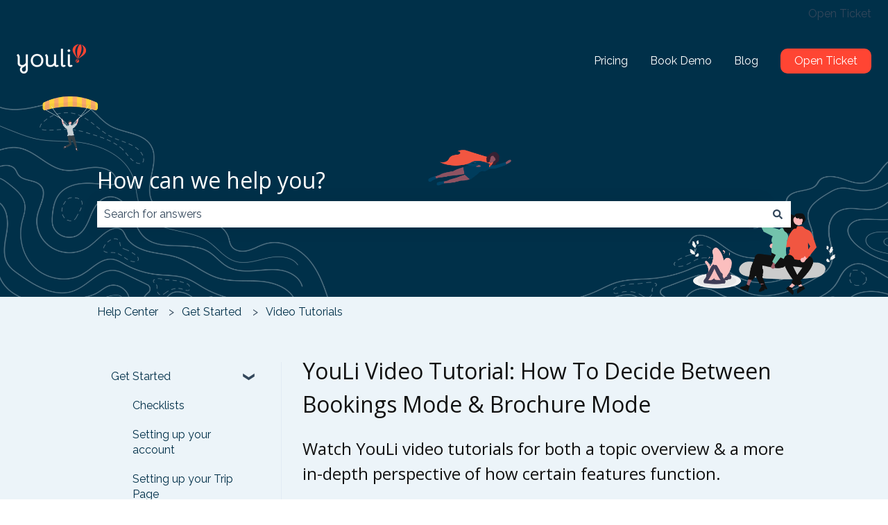

--- FILE ---
content_type: image/svg+xml
request_url: https://support.youli.io/hubfs/WatchYoutubeVideoImage.svg
body_size: 14755
content:
<svg width="250" height="235" viewBox="0 0 250 235" fill="none" xmlns="http://www.w3.org/2000/svg">
<g clip-path="url(#clip0_2719_25584)">
<path d="M16.7422 195.938C12.8119 198.645 8.79286 201.438 6.07135 205.358C3.35003 209.278 2.16207 214.629 4.34874 218.871L4.29234 219.135C5.94965 219.718 7.72907 219.863 9.45916 219.559C11.1892 219.254 12.8117 218.509 14.1702 217.395C17.6298 214.491 18.7146 209.707 19.5971 205.277L22.2077 192.175L16.7422 195.938Z" fill="#FFC8C2"/>
<path d="M20.5277 209.151C17.9059 209.731 15.2195 210.338 12.9714 211.806C10.7234 213.275 8.97226 215.814 9.21547 218.488L9.13015 218.614C9.87115 219.268 10.7682 219.721 11.7348 219.928C12.7014 220.135 13.705 220.089 14.6489 219.796C17.067 219.013 18.6444 216.748 20.0414 214.625L24.1735 208.345L20.5277 209.151Z" fill="#FFE799"/>
<path d="M239.404 11.6965H15.545C15.459 11.6962 15.3766 11.6619 15.3159 11.601C15.2553 11.5401 15.2212 11.4576 15.2212 11.3716C15.2212 11.2857 15.2553 11.2032 15.3159 11.1423C15.3766 11.0814 15.459 11.047 15.545 11.0467H239.404C239.49 11.047 239.572 11.0814 239.633 11.1423C239.693 11.2032 239.728 11.2857 239.728 11.3716C239.728 11.4576 239.693 11.5401 239.633 11.601C239.572 11.6619 239.49 11.6962 239.404 11.6965V11.6965Z" fill="#CACACA"/>
<path d="M22.858 7.14788C24.8319 7.14788 26.432 5.54778 26.432 3.57394C26.432 1.60011 24.8319 0 22.858 0C20.8842 0 19.2841 1.60011 19.2841 3.57394C19.2841 5.54778 20.8842 7.14788 22.858 7.14788Z" fill="#3F3D56"/>
<path d="M35.2043 7.14788C37.1782 7.14788 38.7783 5.54778 38.7783 3.57394C38.7783 1.60011 37.1782 0 35.2043 0C33.2305 0 31.6304 1.60011 31.6304 3.57394C31.6304 5.54778 33.2305 7.14788 35.2043 7.14788Z" fill="#3F3D56"/>
<path d="M47.5507 7.14788C49.5245 7.14788 51.1246 5.54778 51.1246 3.57394C51.1246 1.60011 49.5245 0 47.5507 0C45.5768 0 43.9767 1.60011 43.9767 3.57394C43.9767 5.54778 45.5768 7.14788 47.5507 7.14788Z" fill="#3F3D56"/>
<path d="M232.007 2.18606H223.234C223.062 2.18606 222.897 2.11759 222.775 1.99573C222.653 1.87387 222.584 1.70859 222.584 1.53625C222.584 1.36391 222.653 1.19863 222.775 1.07676C222.897 0.954903 223.062 0.886444 223.234 0.886444H232.007C232.179 0.886444 232.344 0.954903 232.466 1.07676C232.588 1.19863 232.656 1.36391 232.656 1.53625C232.656 1.70859 232.588 1.87387 232.466 1.99573C232.344 2.11759 232.179 2.18606 232.007 2.18606Z" fill="#3F3D56"/>
<path d="M232.007 4.62282H223.234C223.062 4.62282 222.897 4.55436 222.775 4.4325C222.653 4.31064 222.584 4.14536 222.584 3.97302C222.584 3.80068 222.653 3.6354 222.775 3.51354C222.897 3.39168 223.062 3.32321 223.234 3.32321H232.007C232.179 3.32321 232.344 3.39168 232.466 3.51354C232.588 3.6354 232.656 3.80068 232.656 3.97302C232.656 4.14536 232.588 4.31064 232.466 4.4325C232.344 4.55436 232.179 4.62282 232.007 4.62282Z" fill="#3F3D56"/>
<path d="M232.007 7.05962H223.234C223.062 7.05962 222.897 6.99116 222.775 6.8693C222.653 6.74744 222.584 6.58215 222.584 6.40982C222.584 6.23748 222.653 6.07219 222.775 5.95033C222.897 5.82847 223.062 5.76001 223.234 5.76001H232.007C232.179 5.7606 232.343 5.82933 232.465 5.95112C232.586 6.07292 232.654 6.23786 232.654 6.40982C232.654 6.58177 232.586 6.74671 232.465 6.86851C232.343 6.99031 232.179 7.05903 232.007 7.05962V7.05962Z" fill="#3F3D56"/>
<path d="M167.675 25.629H19.1944V114.653H167.675V25.629Z" fill="#FEF6F6"/>
<path d="M232.656 25.629H185.87V53.6803H232.656V25.629Z" fill="#FEF6F6"/>
<path d="M223.322 66.5669H195.484C195.137 66.5669 194.803 66.4288 194.557 66.1829C194.311 65.937 194.173 65.6035 194.173 65.2558C194.173 64.908 194.311 64.5745 194.557 64.3286C194.803 64.0827 195.137 63.9445 195.484 63.9445H223.322C223.67 63.9445 224.003 64.0827 224.249 64.3286C224.495 64.5745 224.633 64.908 224.633 65.2558C224.633 65.6035 224.495 65.937 224.249 66.1829C224.003 66.4288 223.67 66.5669 223.322 66.5669H223.322Z" fill="#E4E4E4"/>
<path d="M218.834 62.0786H199.973C199.625 62.0786 199.292 61.9405 199.046 61.6946C198.8 61.4487 198.662 61.1152 198.662 60.7674C198.662 60.4197 198.8 60.0862 199.046 59.8403C199.292 59.5944 199.625 59.4562 199.973 59.4562H218.834C219.182 59.4562 219.515 59.5944 219.761 59.8403C220.007 60.0862 220.145 60.4197 220.145 60.7674C220.145 61.1152 220.007 61.4487 219.761 61.6946C219.515 61.9405 219.182 62.0786 218.834 62.0786V62.0786Z" fill="#E4E4E4"/>
<path d="M232.656 76.639H185.87V104.69H232.656V76.639Z" fill="#FEF6F6"/>
<path d="M223.322 117.577H195.484C195.137 117.577 194.803 117.439 194.557 117.193C194.311 116.947 194.173 116.613 194.173 116.266C194.173 115.918 194.311 115.584 194.557 115.339C194.803 115.093 195.137 114.954 195.484 114.954H223.322C223.67 114.954 224.003 115.093 224.249 115.339C224.495 115.584 224.633 115.918 224.633 116.266C224.633 116.613 224.495 116.947 224.249 117.193C224.003 117.439 223.67 117.577 223.322 117.577H223.322Z" fill="#E4E4E4"/>
<path d="M218.834 113.089H199.973C199.625 113.089 199.292 112.95 199.046 112.705C198.8 112.459 198.662 112.125 198.662 111.777C198.662 111.43 198.8 111.096 199.046 110.85C199.292 110.604 199.625 110.466 199.973 110.466H218.834C219.181 110.467 219.514 110.605 219.76 110.851C220.005 111.097 220.143 111.43 220.143 111.777C220.143 112.125 220.005 112.458 219.76 112.704C219.514 112.95 219.181 113.088 218.834 113.089V113.089Z" fill="#E4E4E4"/>
<path d="M96.0153 73.5203C102.135 73.5203 107.095 68.5596 107.095 62.4402C107.095 56.3208 102.135 51.3601 96.0153 51.3601C89.8959 51.3601 84.9352 56.3208 84.9352 62.4402C84.9352 68.5596 89.8959 73.5203 96.0153 73.5203Z" fill="#9E616A"/>
<path d="M114.684 114.653H86.9012L88.4605 79.5209L88.6523 79.3194L91.4109 76.4081H100.183L103.439 79.5597L103.695 79.8101L110.622 86.4477L114.684 114.653Z" fill="#FFEDB2"/>
<path d="M94.5916 114.653H73.476C73.3364 101.208 73.2258 91.0647 73.2258 91.0647L74.3046 90.4084L74.3111 90.4051L86.1538 83.215L88.6394 79.1765L88.6524 79.3194L89.3835 87.8319C89.3835 87.8319 93.3569 100.669 94.5916 114.653Z" fill="#2F2E41"/>
<path d="M123.323 114.653H104.534C103.53 110.098 103.007 105.76 103.234 102.144C104.157 87.3705 102.029 79.1765 102.951 79.1765L103.439 79.5598L109.235 84.1377L116.867 86.9352L122.163 88.8781L123.086 89.216V89.6611C123.089 91.8965 123.112 102.277 123.323 114.653Z" fill="#2F2E41"/>
<path d="M85.5326 65.9068C85.5326 65.9068 86.474 64.2535 86.2551 58.7306C86.0362 53.2076 94.4464 56.3314 101.474 55.8045C108.501 55.2776 107.014 65.0252 107.014 65.0252C107.014 65.0252 107.521 64.4457 108.606 59.7413C109.692 55.0369 107.227 50.3487 107.227 50.3487C106.501 45.4052 102.589 46.9896 102.589 46.9896C104.473 47.7229 104.112 49.2911 104.112 49.2911C102.517 46.4952 98.605 48.0796 98.605 48.0796C93.3876 44.8056 88.0999 49.1171 88.0999 49.1171C81.7971 50.5475 85.4935 55.5598 85.4935 55.5598C79.155 58.763 85.5326 65.9068 85.5326 65.9068Z" fill="#2F2E41"/>
<path d="M67.3582 114.653C67.8974 103.869 68.3101 95.4087 68.1476 94.7556C67.6928 92.9394 74.1096 90.4799 74.3046 90.4084L74.3078 90.4052H74.3111L75.536 91.0647L76.4326 114.653H67.3582Z" fill="#2F2E41"/>
<path d="M127.741 114.653H118.206L115.476 87.6954L116.6 86.8734C116.6 86.8734 116.698 86.8962 116.867 86.9351C117.741 87.1528 120.561 87.8904 122.163 88.8781C122.517 89.0782 122.83 89.3439 123.085 89.6611C123.242 89.8478 123.32 90.0876 123.303 90.3304C123.222 91.0939 125.301 101.887 127.741 114.653Z" fill="#2F2E41"/>
<path d="M143.795 125.537H43.0748C42.6874 125.538 42.3162 125.692 42.0425 125.966C41.7688 126.24 41.6151 126.612 41.6151 126.999C41.6151 127.386 41.7688 127.758 42.0425 128.032C42.3162 128.306 42.6874 128.46 43.0748 128.461H143.795C143.987 128.461 144.178 128.424 144.355 128.351C144.533 128.277 144.694 128.17 144.83 128.034C144.966 127.898 145.074 127.737 145.148 127.559C145.222 127.382 145.259 127.191 145.259 126.999C145.259 126.807 145.222 126.617 145.148 126.439C145.074 126.261 144.966 126.1 144.83 125.964C144.694 125.829 144.533 125.721 144.355 125.648C144.178 125.574 143.987 125.537 143.795 125.537V125.537Z" fill="#CACACA"/>
<path d="M116.503 125.537V128.461H43.0748C42.6874 128.46 42.3162 128.306 42.0425 128.032C41.7688 127.758 41.6151 127.386 41.6151 126.999C41.6151 126.612 41.7688 126.24 42.0425 125.966C42.3162 125.692 42.6874 125.538 43.0748 125.537H116.503Z" fill="#3F3D56"/>
<path d="M116.503 129.923C118.118 129.923 119.427 128.614 119.427 126.999C119.427 125.384 118.118 124.075 116.503 124.075C114.888 124.075 113.579 125.384 113.579 126.999C113.579 128.614 114.888 129.923 116.503 129.923Z" fill="#3F3D56"/>
<path d="M93.4347 151.367C92.2409 151.367 91.0739 151.013 90.0812 150.35C89.0886 149.686 88.3149 148.744 87.858 147.641C87.4012 146.538 87.2816 145.324 87.5145 144.153C87.7474 142.982 88.3223 141.907 89.1665 141.063C90.0107 140.218 91.0862 139.643 92.2571 139.411C93.428 139.178 94.6417 139.297 95.7447 139.754C96.8476 140.211 97.7903 140.985 98.4536 141.977C99.1169 142.97 99.4709 144.137 99.4709 145.331C99.4691 146.931 98.8325 148.465 97.7009 149.597C96.5693 150.729 95.0351 151.365 93.4347 151.367V151.367ZM93.4347 139.759C92.3327 139.759 91.2555 140.086 90.3392 140.698C89.4229 141.31 88.7087 142.18 88.287 143.198C87.8653 144.217 87.755 145.337 87.9699 146.418C88.1849 147.499 88.7156 148.491 89.4948 149.271C90.2741 150.05 91.2669 150.581 92.3477 150.796C93.4285 151.011 94.5489 150.9 95.567 150.478C96.5851 150.057 97.4553 149.343 98.0675 148.426C98.6798 147.51 99.0066 146.433 99.0066 145.331C99.0049 143.853 98.4173 142.437 97.3727 141.393C96.3282 140.348 94.9119 139.761 93.4347 139.759V139.759Z" fill="#73C3AC"/>
<path d="M92.6378 148.581C92.5762 148.581 92.5171 148.556 92.4736 148.513C92.43 148.469 92.4056 148.41 92.4056 148.349V142.313C92.4053 142.282 92.411 142.251 92.4226 142.223C92.4341 142.195 92.4512 142.169 92.4728 142.147C92.4943 142.125 92.52 142.108 92.5484 142.096C92.5767 142.084 92.6071 142.078 92.6377 142.078C92.6684 142.078 92.6988 142.084 92.7271 142.096C92.7555 142.108 92.7812 142.125 92.8027 142.147C92.8243 142.169 92.8414 142.195 92.8529 142.223C92.8644 142.251 92.8702 142.282 92.8699 142.313V148.349C92.8699 148.41 92.8455 148.469 92.8019 148.513C92.7584 148.556 92.6993 148.581 92.6378 148.581V148.581Z" fill="#73C3AC"/>
<path d="M94.232 148.581C94.1704 148.581 94.1114 148.556 94.0678 148.513C94.0243 148.469 93.9998 148.41 93.9998 148.349V142.313C93.9995 142.282 94.0053 142.252 94.0169 142.223C94.0284 142.195 94.0455 142.169 94.0671 142.147C94.0886 142.125 94.1143 142.108 94.1426 142.096C94.171 142.084 94.2013 142.078 94.232 142.078C94.2626 142.078 94.293 142.084 94.3213 142.096C94.3496 142.108 94.3753 142.125 94.3969 142.147C94.4185 142.169 94.4355 142.195 94.4471 142.223C94.4586 142.252 94.4644 142.282 94.4641 142.313V148.349C94.4641 148.41 94.4397 148.469 94.3962 148.513C94.3526 148.556 94.2936 148.581 94.232 148.581V148.581Z" fill="#73C3AC"/>
<path d="M65.7878 145.331C65.7878 144.137 66.1418 142.97 66.805 141.977C67.4683 140.985 68.411 140.211 69.514 139.754C70.6169 139.297 71.8306 139.178 73.0015 139.411C74.1724 139.643 75.2479 140.218 76.0921 141.063C76.9363 141.907 77.5112 142.982 77.7441 144.153C77.977 145.324 77.8575 146.538 77.4006 147.641C76.9437 148.744 76.1701 149.686 75.1774 150.35C74.1848 151.013 73.0177 151.367 71.8239 151.367C70.2236 151.365 68.6893 150.729 67.5577 149.597C66.4261 148.465 65.7896 146.931 65.7878 145.331V145.331ZM66.2521 145.331C66.2521 146.433 66.5789 147.51 67.1911 148.426C67.8033 149.343 68.6735 150.057 69.6917 150.478C70.7098 150.9 71.8301 151.011 72.9109 150.796C73.9918 150.581 74.9846 150.05 75.7638 149.271C76.5431 148.491 77.0737 147.499 77.2887 146.418C77.5037 145.337 77.3934 144.217 76.9716 143.198C76.5499 142.18 75.8358 141.31 74.9195 140.698C74.0032 140.086 72.9259 139.759 71.8239 139.759C70.3467 139.761 68.9304 140.348 67.8859 141.393C66.8413 142.437 66.2538 143.853 66.2521 145.331H66.2521Z" fill="#3F3D56"/>
<path d="M74.4313 147.363C74.4738 147.363 74.5152 147.349 74.5489 147.323C74.5827 147.297 74.607 147.261 74.618 147.22C74.629 147.179 74.6262 147.135 74.6099 147.096C74.5936 147.057 74.5649 147.024 74.528 147.003L71.6321 145.331L74.528 143.659C74.5724 143.633 74.6048 143.591 74.618 143.542C74.6313 143.492 74.6243 143.439 74.5987 143.395C74.5731 143.351 74.531 143.318 74.4815 143.305C74.432 143.292 74.3793 143.299 74.335 143.324L71.1494 145.163C71.1201 145.18 71.0957 145.205 71.0787 145.234C71.0618 145.264 71.0529 145.297 71.0529 145.331C71.0529 145.365 71.0618 145.398 71.0787 145.427C71.0957 145.457 71.1201 145.481 71.1494 145.498L74.335 147.337C74.3643 147.354 74.3975 147.363 74.4313 147.363V147.363Z" fill="#3F3D56"/>
<path d="M70.16 148.034C70.2112 148.034 70.2603 148.013 70.2965 147.977C70.3327 147.941 70.353 147.892 70.353 147.841V142.821C70.353 142.77 70.3327 142.721 70.2965 142.684C70.2603 142.648 70.2112 142.628 70.16 142.628C70.1088 142.628 70.0597 142.648 70.0235 142.684C69.9873 142.721 69.9669 142.77 69.9669 142.821V147.841C69.9669 147.892 69.9873 147.941 70.0235 147.977C70.0597 148.013 70.1088 148.034 70.16 148.034V148.034Z" fill="#3F3D56"/>
<path d="M115.046 151.367C113.852 151.367 112.685 151.013 111.692 150.35C110.7 149.686 109.926 148.744 109.469 147.641C109.012 146.538 108.893 145.324 109.126 144.153C109.359 142.982 109.934 141.907 110.778 141.063C111.622 140.218 112.697 139.643 113.868 139.411C115.039 139.178 116.253 139.297 117.356 139.754C118.459 140.211 119.402 140.985 120.065 141.977C120.728 142.97 121.082 144.137 121.082 145.331C121.08 146.931 120.444 148.465 119.312 149.597C118.18 150.729 116.646 151.365 115.046 151.367V151.367ZM115.046 139.759C113.944 139.759 112.867 140.086 111.95 140.698C111.034 141.31 110.32 142.18 109.898 143.198C109.476 144.217 109.366 145.337 109.581 146.418C109.796 147.499 110.327 148.491 111.106 149.271C111.885 150.05 112.878 150.581 113.959 150.796C115.04 151.011 116.16 150.9 117.178 150.478C118.196 150.057 119.066 149.343 119.679 148.426C120.291 147.51 120.618 146.433 120.618 145.331C120.616 143.853 120.028 142.437 118.984 141.393C117.939 140.348 116.523 139.761 115.046 139.759V139.759Z" fill="#3F3D56"/>
<path d="M112.439 147.363C112.396 147.363 112.355 147.349 112.321 147.323C112.287 147.297 112.263 147.261 112.252 147.22C112.241 147.179 112.244 147.135 112.26 147.096C112.276 147.057 112.305 147.024 112.342 147.003L115.238 145.331L112.342 143.659C112.298 143.633 112.265 143.591 112.252 143.542C112.239 143.492 112.246 143.44 112.272 143.395C112.297 143.351 112.339 143.319 112.389 143.305C112.438 143.292 112.491 143.299 112.535 143.324L115.72 145.163C115.75 145.18 115.774 145.205 115.791 145.234C115.808 145.264 115.817 145.297 115.817 145.331C115.817 145.365 115.808 145.398 115.791 145.427C115.774 145.457 115.75 145.481 115.72 145.498L112.535 147.337C112.506 147.354 112.472 147.363 112.439 147.363V147.363Z" fill="#3F3D56"/>
<path d="M116.71 148.034C116.659 148.034 116.61 148.013 116.573 147.977C116.537 147.941 116.517 147.892 116.517 147.841V142.821C116.517 142.77 116.537 142.721 116.573 142.684C116.61 142.648 116.659 142.628 116.71 142.628C116.761 142.628 116.81 142.648 116.846 142.684C116.883 142.721 116.903 142.77 116.903 142.821V147.841C116.903 147.892 116.883 147.941 116.846 147.977C116.81 148.013 116.761 148.034 116.71 148.034V148.034Z" fill="#3F3D56"/>
<path d="M35.3657 149.88C35.0466 149.56 34.8015 149.175 34.6477 148.75C34.4938 148.326 34.4349 147.872 34.4752 147.423C34.5154 146.973 34.6537 146.537 34.8805 146.147C35.1072 145.756 35.4169 145.42 35.7876 145.162L32.8177 134.594L38.2521 136.329L40.2392 146.099C40.6313 146.75 40.7707 147.523 40.6312 148.27C40.4916 149.018 40.0828 149.688 39.482 150.154C38.8813 150.62 38.1305 150.85 37.3718 150.799C36.6131 150.749 35.8993 150.422 35.3657 149.88V149.88Z" fill="#FFB6B6"/>
<path d="M33.9132 97.2257L32.7875 96.0542C32.7875 96.0542 29.3071 98.4448 30.0435 105.855C30.5874 111.329 28.8686 113.65 29.0607 129.56L33.9132 144.13L39.5257 141.188L35.4651 123.21L33.9132 97.2257Z" fill="#73C3AC"/>
<path d="M38.1238 215.477H42.1482L44.063 199.954L38.123 199.955L38.1238 215.477Z" fill="#FFB6B6"/>
<path d="M37.0973 214.163L45.0228 214.163H45.0231C46.3626 214.163 47.6472 214.695 48.5944 215.642C49.5416 216.589 50.0738 217.874 50.0739 219.214V219.378L37.0975 219.378L37.0973 214.163Z" fill="#2F2E41"/>
<path d="M49.86 214.052L53.8545 214.541L57.6445 199.367L51.7491 198.645L49.86 214.052Z" fill="#FFB6B6"/>
<path d="M49.001 212.623L56.8676 213.587L56.8679 213.587C58.1975 213.75 59.4078 214.435 60.2326 215.49C61.0574 216.546 61.4292 217.886 61.2663 219.215L61.2463 219.378L48.3664 217.799L49.001 212.623Z" fill="#2F2E41"/>
<path d="M36.0379 135.889C36.0379 135.889 28.2855 141.188 32.1615 155.529L37.4032 211.195L43.6307 211.15L46.2685 183.683L48.0611 164.346L54.0509 184.342L49.1242 208.879L56.3955 209.644L65.1072 181.11L60.9061 140.484L36.0379 135.889Z" fill="#2F2E41"/>
<path d="M54.7431 94.5503L50.8012 91.3798L40.3477 90.9496L32.7874 96.0542C32.7874 96.0542 32.007 114.231 37.1229 130.422L34.4407 137.186L61.2586 140.55L54.7431 94.5503Z" fill="#73C3AC"/>
<path d="M46.2914 87.0594C51.2436 87.0594 55.2581 83.0448 55.2581 78.0927C55.2581 73.1405 51.2436 69.126 46.2914 69.126C41.3393 69.126 37.3248 73.1405 37.3248 78.0927C37.3248 83.0448 41.3393 87.0594 46.2914 87.0594Z" fill="#FFB6B6"/>
<path d="M48.6435 67.0085H46.6509C45.2624 66.5946 43.7965 66.5108 42.3698 66.7637C40.9432 67.0165 39.5954 67.599 38.4337 68.4649C37.2721 69.3307 36.3287 70.4559 35.6787 71.7507C35.0288 73.0456 34.6902 74.4744 34.6901 75.9232L31.5866 86.1643C31.4972 86.4596 31.4781 86.7718 31.5309 87.0758C31.5837 87.3798 31.707 87.6673 31.8909 87.9151C32.0747 88.1629 32.3141 88.3642 32.5897 88.503C32.8654 88.6417 33.1697 88.7139 33.4782 88.7139H34.9931C35.6274 87.8104 35.904 86.7038 35.7696 85.6082C36.0513 86.2941 36.2486 87.0117 36.3574 87.7452C36.3925 88.0676 36.3858 88.3932 36.3375 88.7139H49.516C49.6012 87.4213 49.1731 86.1473 48.3245 85.1686C49.3863 86.2294 50.3091 87.4207 51.0708 88.7139H51.3183C51.8425 88.7139 52.3452 88.5056 52.7158 88.135C53.0865 87.7643 53.2947 87.2617 53.2947 86.7375V76.6984H58.3335C58.3335 75.4259 58.0828 74.1659 57.5959 72.9902C57.1089 71.8146 56.3951 70.7464 55.4954 69.8466C54.5956 68.9468 53.5273 68.233 52.3517 67.7461C51.1761 67.2591 49.916 67.0085 48.6435 67.0085V67.0085Z" fill="#2F2E41"/>
<path d="M58.6215 149.105C58.3024 148.785 58.0574 148.4 57.9035 147.975C57.7496 147.55 57.6907 147.097 57.731 146.647C57.7712 146.198 57.9096 145.762 58.1363 145.371C58.3631 144.981 58.6727 144.645 59.0434 144.387L56.0735 133.818L61.5079 135.553L63.495 145.323C63.8871 145.975 64.0266 146.748 63.887 147.495C63.7475 148.242 63.3386 148.913 62.7379 149.379C62.1371 149.845 61.3863 150.074 60.6276 150.024C59.8689 149.974 59.1552 149.646 58.6215 149.105V149.105Z" fill="#FFB6B6"/>
<path d="M51.344 96.556L54.7433 94.5503C54.7433 94.5503 60.0898 93.6078 60.6605 100.731C61.2313 107.854 62.0533 126.345 62.0533 126.345L63.7209 141.932L57.5325 143.252L50.4198 121.936L51.344 96.556Z" fill="#73C3AC"/>
<path d="M82.5581 220.109H0.387597C0.2848 220.109 0.186219 220.068 0.11353 219.996C0.0408416 219.923 0 219.824 0 219.722C0 219.619 0.0408416 219.52 0.11353 219.448C0.186219 219.375 0.2848 219.334 0.387597 219.334H82.5581C82.6609 219.334 82.7595 219.375 82.8322 219.448C82.9049 219.52 82.9457 219.619 82.9457 219.722C82.9457 219.824 82.9049 219.923 82.8322 219.996C82.7595 220.068 82.6609 220.109 82.5581 220.109Z" fill="#CACACA"/>
<g opacity="0.7">
<path d="M71.683 37.2009L72.5554 38.0757L71.3654 38.8661L70.6408 37.7752L71.683 37.2009Z" fill="white"/>
<path d="M72.1006 38.7474L71.9413 39.9767L71.3319 39.844L71.616 38.5393L72.1006 38.7474Z" fill="#FF4533"/>
<path d="M77.8352 28.9052C77.5668 32.0527 72.6274 36.5618 71.9752 36.4368C71.3 36.6042 68.9711 31.1646 69.2396 28.0171C69.5081 24.8697 72.6732 22.8968 74.4904 23.3656C76.2139 23.7688 78.1037 25.7578 77.8352 28.9052Z" fill="white"/>
<path d="M72.9856 38.3934L72.7291 39.6162C72.705 39.759 72.5791 39.8991 72.4355 39.9363L71.2644 40.3151C71.1825 40.3335 71.1208 40.3523 71.04 40.3297C70.9591 40.307 70.8986 40.2849 70.8391 40.2219L69.924 39.3984C69.8046 39.2927 69.7677 39.1483 69.7924 38.985L70.0483 37.7827C70.0725 37.6398 70.1984 37.4997 70.342 37.4626L71.5131 37.0837C71.595 37.0654 71.6566 37.0466 71.7375 37.0692C71.8184 37.0918 71.8789 37.1139 71.9383 37.177L72.8535 38.0005C72.9734 38.0857 73.0098 38.2506 72.9856 38.3934ZM72.3039 39.523L72.5131 38.5448L71.5681 38.8477L71.3589 39.8258L72.3039 39.523ZM71.436 38.4548L72.3606 38.1514L71.6243 37.4966L70.6997 37.7999L71.436 38.4548ZM70.9539 39.7331L71.1632 38.7549L70.4275 38.0796L70.2182 39.0578L70.9539 39.7331Z" fill="#FF4533"/>
<path d="M72.5131 38.5448L72.3039 39.523L71.3792 39.8263L71.5681 38.8476L72.5131 38.5448Z" fill="#FF4533"/>
<path d="M71.4786 36.0786L71.1996 37.3828" stroke="#FF4533" stroke-width="0.193798" stroke-miterlimit="10"/>
<path d="M70.6889 35.1355L70.7887 37.5154" stroke="#FF4533" stroke-width="0.193798" stroke-miterlimit="10"/>
<path d="M72.3902 36.2668L72.1106 37.5914" stroke="#FF4533" stroke-width="0.193798" stroke-miterlimit="10"/>
<path d="M73.5046 35.7225L72.4496 37.8668" stroke="#FF4533" stroke-width="0.193798" stroke-miterlimit="10"/>
<path d="M71.877 36.4171C71.6949 36.3713 71.5342 36.2851 71.4154 36.1589C68.3538 32.5528 67.0243 29.6895 67.4466 27.5898C68.1045 24.2873 71.3844 22.7348 74.5247 23.3714C72.6404 22.9935 70.5153 24.7816 69.8371 28.0836C69.4147 30.1832 70.0147 32.9043 71.6178 36.2053C71.696 36.3303 71.7758 36.3939 71.877 36.4171Z" fill="#FF4533"/>
<path d="M79.4197 30.0388C78.9974 32.1384 76.6601 34.2488 72.4287 36.3499C72.2637 36.4275 72.08 36.4431 71.8973 36.4177C71.9986 36.4409 72.1218 36.4032 72.2257 36.324C74.9986 33.9178 76.6064 31.6651 77.0293 29.545C77.7075 26.243 76.4293 23.7499 74.545 23.372C77.6644 24.0286 80.0776 26.7362 79.4197 30.0388Z" fill="#FF4533"/>
<path d="M75.2258 29.1898C74.8035 31.2894 73.7426 33.659 72.0634 36.2992C71.9997 36.3999 71.9375 36.4393 71.8765 36.4377C71.8154 36.436 71.7768 36.3531 71.7592 36.2501C71.2504 33.1626 71.1967 30.5789 71.619 28.4793C72.2984 25.1364 73.5927 23.1828 74.5247 23.3715C75.477 23.5607 75.8838 25.8872 75.2258 29.1898Z" fill="#FF4533"/>
</g>
<path d="M194.085 24.8608L194.884 26.4401L192.912 26.9875L192.411 25.1796L194.085 24.8608Z" fill="white"/>
<path d="M193.967 27.1527L193.203 28.756L192.432 28.3043L193.399 26.6538L193.967 27.1527Z" fill="#FF4533"/>
<path d="M206.152 16.2984C204.387 20.4655 195.656 24.4103 194.823 23.9502C193.829 23.8779 193.076 15.4345 194.841 11.2674C196.606 7.1003 201.794 5.82061 204.06 7.26701C206.228 8.58229 207.917 12.1313 206.152 16.2984Z" fill="white"/>
<path d="M195.329 27.0641L194.436 28.6154C194.34 28.7992 194.106 28.934 193.894 28.9208L192.131 28.9161C192.011 28.9046 191.919 28.9029 191.819 28.8361C191.719 28.7693 191.646 28.7123 191.593 28.6L190.713 27.0716C190.597 26.8747 190.611 26.6616 190.718 26.4502L191.601 24.9265C191.697 24.7428 191.931 24.6079 192.143 24.6211L193.906 24.6259C194.026 24.6373 194.118 24.639 194.218 24.7058C194.318 24.7726 194.391 24.8296 194.444 24.9419L195.324 26.4703C195.45 26.6396 195.426 26.8804 195.329 27.0641ZM193.899 28.2994L194.619 27.0603L193.197 27.0526L192.477 28.2917L193.899 28.2994ZM193.192 26.4588L194.586 26.4567L193.874 25.2375L192.48 25.2396L193.192 26.4588ZM191.967 27.9854L192.687 26.7463L191.985 25.4995L191.265 26.7386L191.967 27.9854Z" fill="#FF4533"/>
<path d="M194.619 27.0603L193.899 28.2994L192.505 28.3014L193.197 27.0526L194.619 27.0603Z" fill="#FF4533"/>
<path d="M194.306 23.2417L193.346 24.8938" stroke="#FF4533" stroke-width="0.193798" stroke-miterlimit="10"/>
<path d="M193.65 21.6061L192.728 24.8917" stroke="#FF4533" stroke-width="0.193798" stroke-miterlimit="10"/>
<path d="M195.464 23.9032L194.494 25.5829" stroke="#FF4533" stroke-width="0.193798" stroke-miterlimit="10"/>
<path d="M197.224 23.6574L194.834 26.1087" stroke="#FF4533" stroke-width="0.193798" stroke-miterlimit="10"/>
<path d="M194.698 23.8798C194.471 23.7364 194.29 23.5475 194.184 23.3229C191.618 17.0507 191.08 12.56 192.589 9.88833C194.953 5.68317 200.11 5.02701 204.104 7.29014C201.706 5.93779 198.017 7.42817 195.625 11.6235C194.116 14.2952 193.724 18.2678 194.439 23.4761C194.49 23.6811 194.571 23.8032 194.698 23.8798Z" fill="#FF4533"/>
<path d="M207.806 18.5466C206.298 21.2183 202.176 23.0532 195.48 24.0335C195.22 24.0658 194.963 24.0054 194.726 23.8897C194.853 23.9662 195.038 23.9696 195.215 23.908C200.061 21.8638 203.252 19.5107 204.77 16.8114C207.162 12.616 206.53 8.65237 204.131 7.30002C208.088 9.58102 210.17 14.3414 207.806 18.5466Z" fill="#FF4533"/>
<path d="M202.472 15.5258C200.964 18.1975 198.465 20.953 195.005 23.802C194.873 23.9109 194.771 23.9369 194.688 23.9075C194.606 23.8781 194.59 23.748 194.612 23.6C195.292 19.1689 196.367 15.6264 197.876 12.9547C200.287 8.70402 202.919 6.61894 204.104 7.29022C205.317 7.97129 204.836 11.3207 202.472 15.5258Z" fill="#FF4533"/>
<g opacity="0.7">
<path d="M160.443 170.147L161.315 171.021L160.125 171.812L159.4 170.721L160.443 170.147Z" fill="white"/>
<path d="M160.86 171.693L160.701 172.922L160.092 172.79L160.376 171.485L160.86 171.693Z" fill="#FF4533"/>
<path d="M166.595 161.851C166.326 164.998 161.387 169.508 160.735 169.383C160.06 169.55 157.731 164.11 157.999 160.963C158.268 157.815 161.433 155.843 163.25 156.311C164.974 156.715 166.863 158.704 166.595 161.851Z" fill="white"/>
<path d="M161.745 171.339L161.489 172.562C161.465 172.705 161.339 172.845 161.195 172.882L160.024 173.261C159.942 173.279 159.881 173.298 159.8 173.275C159.719 173.253 159.658 173.231 159.599 173.168L158.684 172.344C158.564 172.238 158.527 172.094 158.552 171.931L158.808 170.728C158.832 170.586 158.958 170.445 159.102 170.408L160.273 170.029C160.355 170.011 160.416 169.992 160.497 170.015C160.578 170.038 160.639 170.06 160.698 170.123L161.613 170.946C161.733 171.031 161.769 171.196 161.745 171.339ZM161.064 172.469L161.273 171.491L160.328 171.793L160.119 172.772L161.064 172.469ZM160.196 171.401L161.12 171.097L160.384 170.442L159.459 170.746L160.196 171.401ZM159.714 172.679L159.923 171.701L159.187 171.025L158.978 172.004L159.714 172.679Z" fill="#FF4533"/>
<path d="M161.273 171.491L161.064 172.469L160.139 172.772L160.328 171.793L161.273 171.491Z" fill="#FF4533"/>
<path d="M160.238 169.024L159.959 170.329" stroke="#FF4533" stroke-width="0.193798" stroke-miterlimit="10"/>
<path d="M159.449 168.081L159.548 170.461" stroke="#FF4533" stroke-width="0.193798" stroke-miterlimit="10"/>
<path d="M161.15 169.213L160.87 170.537" stroke="#FF4533" stroke-width="0.193798" stroke-miterlimit="10"/>
<path d="M162.264 168.668L161.209 170.813" stroke="#FF4533" stroke-width="0.193798" stroke-miterlimit="10"/>
<path d="M160.637 169.363C160.455 169.317 160.294 169.231 160.175 169.105C157.113 165.499 155.784 162.635 156.206 160.536C156.864 157.233 160.144 155.681 163.284 156.317C161.4 155.939 159.275 157.727 158.597 161.029C158.174 163.129 158.774 165.85 160.378 169.151C160.456 169.276 160.535 169.34 160.637 169.363Z" fill="#FF4533"/>
<path d="M168.179 162.985C167.757 165.084 165.42 167.194 161.188 169.296C161.023 169.373 160.84 169.389 160.657 169.363C160.758 169.387 160.881 169.349 160.985 169.27C163.758 166.864 165.366 164.611 165.789 162.491C166.467 159.189 165.189 156.696 163.305 156.318C166.424 156.974 168.837 159.682 168.179 162.985Z" fill="#FF4533"/>
<path d="M163.986 162.135C163.563 164.235 162.502 166.605 160.823 169.245C160.759 169.346 160.697 169.385 160.636 169.383C160.575 169.382 160.537 169.299 160.519 169.196C160.01 166.108 159.956 163.525 160.379 161.425C161.058 158.082 162.352 156.129 163.284 156.317C164.237 156.506 164.643 158.833 163.986 162.135Z" fill="#FF4533"/>
</g>
<path d="M216.139 173.581C216.894 165.989 214.469 159.538 210.722 159.172C206.975 158.806 203.326 164.663 202.57 172.255C201.815 179.847 204.24 186.298 207.987 186.664C211.734 187.03 215.384 181.172 216.139 173.581Z" fill="#FFE799"/>
<path d="M207.744 195.48C206.634 179.026 210.926 163.159 210.969 163L211.489 163.141C211.446 163.298 207.178 179.082 208.282 195.445L207.744 195.48Z" fill="#3F3D56"/>
<path d="M215.618 170.548L209.16 173.206L209.366 173.7L215.824 171.042L215.618 170.548Z" fill="#3F3D56"/>
<path d="M203.1 170.971L202.8 171.415L208.61 175.276L208.91 174.832L203.1 170.971Z" fill="#3F3D56"/>
<path d="M246.347 138.796C248.365 118.477 241.871 101.209 231.842 100.227C221.814 99.2456 212.049 114.922 210.032 135.241C208.014 155.56 214.508 172.828 224.537 173.81C234.565 174.791 244.33 159.115 246.347 138.796Z" fill="#FFC8C2"/>
<path d="M224.338 197.374C221.372 153.407 232.838 111.013 232.954 110.59L233.474 110.731C233.358 111.153 221.916 153.464 224.875 197.338L224.338 197.374Z" fill="#3F3D56"/>
<path d="M245.134 131.086L227.848 138.2L228.055 138.695L245.34 131.581L245.134 131.086Z" fill="#3F3D56"/>
<path d="M211.205 132.176L210.905 132.621L226.456 142.954L226.756 142.509L211.205 132.176Z" fill="#3F3D56"/>
<path opacity="0.1" d="M216.279 198.924C226.982 198.924 235.659 197.796 235.659 196.405C235.659 195.013 226.982 193.885 216.279 193.885C205.576 193.885 196.899 195.013 196.899 196.405C196.899 197.796 205.576 198.924 216.279 198.924Z" fill="#343F46"/>
<path d="M138.166 38.5574C137.916 38.4278 137.721 38.2497 137.573 38.023C137.435 37.7963 137.361 37.5454 137.361 37.262C137.361 37.0515 137.407 36.8491 137.509 36.671C137.61 36.4929 137.749 36.3471 137.916 36.2419C137.453 36.1852 137.092 36.0395 136.824 35.8047C136.555 35.5699 136.435 35.2703 136.435 34.9141V33.0358C136.435 32.5662 136.287 32.2181 136 31.9995L136.574 31.538C136.75 31.6271 136.907 31.7728 137.055 31.9914C137.203 32.21 137.286 32.4448 137.286 32.6958V34.6874C137.286 35.0032 137.37 35.238 137.527 35.3918C137.684 35.5456 137.934 35.6185 138.268 35.6185C138.536 35.6185 138.777 35.5699 138.971 35.4808C139.175 35.3918 139.378 35.238 139.591 35.0194C139.711 34.8979 139.767 34.7684 139.767 34.6308L139.776 31.6999H140.628L140.618 34.9303V37.1487C140.618 37.6182 140.461 38.0068 140.156 38.3064C139.85 38.606 139.452 38.7517 138.962 38.7517C138.684 38.7517 138.416 38.6869 138.166 38.5574ZM139.582 37.8044C139.73 37.6506 139.804 37.4482 139.804 37.1891V35.7237C139.674 35.8776 139.498 36.0152 139.295 36.1366C139.119 36.2419 138.971 36.3147 138.86 36.3714C138.61 36.4848 138.434 36.6062 138.332 36.7438C138.231 36.8734 138.184 37.0434 138.184 37.2458C138.184 37.4887 138.258 37.683 138.397 37.8206C138.536 37.9664 138.73 38.0311 138.971 38.0311C139.23 38.0311 139.434 37.9583 139.582 37.8044Z" fill="#111111"/>
<path d="M143.108 36.0233C142.719 35.8209 142.405 35.5294 142.183 35.1732C141.96 34.8089 141.849 34.4041 141.849 33.9507C141.849 33.4973 141.96 33.0844 142.192 32.7201C142.414 32.3557 142.729 32.0643 143.117 31.8538C143.506 31.6433 143.95 31.538 144.441 31.538C144.931 31.538 145.376 31.6433 145.764 31.8457C146.153 32.0562 146.468 32.3395 146.69 32.7039C146.912 33.0682 147.023 33.4811 147.023 33.9345C147.023 34.3879 146.912 34.8008 146.69 35.1651C146.468 35.5294 146.162 35.8128 145.764 36.0233C145.366 36.2257 144.922 36.3309 144.432 36.3309C143.941 36.3309 143.497 36.2257 143.108 36.0233ZM145.7 35.1813C146.014 34.8655 146.172 34.4526 146.172 33.9345C146.172 33.4163 146.014 32.9953 145.7 32.6796C145.385 32.3638 144.968 32.21 144.441 32.21C144.098 32.21 143.802 32.2829 143.534 32.4286C143.265 32.5743 143.062 32.7767 142.923 33.0358C142.775 33.2949 142.701 33.5944 142.701 33.9345C142.701 34.4526 142.858 34.8655 143.182 35.1813C143.497 35.497 143.923 35.6509 144.441 35.6509C144.959 35.659 145.385 35.497 145.7 35.1813Z" fill="#111111"/>
<path d="M150.864 36.1528C150.549 36.2581 150.225 36.3148 149.892 36.3148C149.365 36.3148 148.939 36.2014 148.615 35.9666C148.291 35.7318 148.115 35.3837 148.106 34.9222V33.0601C148.106 32.5905 147.958 32.2424 147.671 32.0238L148.245 31.5623C148.421 31.6514 148.578 31.7971 148.726 32.0157C148.874 32.2343 148.957 32.4691 148.957 32.7201V34.6874C148.957 34.9951 149.031 35.2299 149.189 35.3999C149.337 35.5618 149.596 35.6428 149.948 35.6428C150.262 35.6428 150.522 35.578 150.734 35.4485C150.947 35.3189 151.188 35.1084 151.438 34.8089L151.447 31.6838H152.299V35.3918C152.299 35.4808 152.317 35.5456 152.363 35.5861C152.41 35.6347 152.474 35.6509 152.567 35.6509C152.687 35.6509 152.78 35.6023 152.845 35.497L153.428 35.8371C153.335 35.9909 153.206 36.1123 153.039 36.1933C152.872 36.2824 152.687 36.3228 152.493 36.3228C152.234 36.3228 152.012 36.2581 151.836 36.1285C151.651 35.999 151.549 35.8452 151.54 35.6671V35.6752C151.41 35.8857 151.179 36.0395 150.864 36.1528Z" fill="#111111"/>
<path d="M155.242 35.5942C155.288 35.6428 155.353 35.659 155.427 35.659C155.538 35.659 155.621 35.6023 155.686 35.497L156.297 35.8371C156.195 35.999 156.075 36.1204 155.917 36.2095C155.76 36.2986 155.575 36.339 155.371 36.339C155.047 36.339 154.788 36.2581 154.594 36.0881C154.399 35.918 154.307 35.6913 154.307 35.3999V29.6192H155.158V35.4323C155.168 35.497 155.186 35.5537 155.242 35.5942Z" fill="#111111"/>
<path d="M157.204 30.6474C157.093 30.5503 157.037 30.445 157.037 30.3236C157.037 30.1941 157.093 30.0807 157.204 29.9836C157.315 29.8864 157.435 29.8378 157.574 29.8378C157.722 29.8378 157.852 29.8864 157.963 29.9836C158.074 30.0807 158.139 30.1941 158.139 30.3236C158.139 30.445 158.083 30.5584 157.963 30.6474C157.852 30.7446 157.722 30.7932 157.574 30.7932C157.444 30.7932 157.315 30.7446 157.204 30.6474ZM158.092 35.5942C158.139 35.6428 158.203 35.659 158.277 35.659C158.389 35.659 158.472 35.6023 158.537 35.497L159.147 35.8371C159.046 35.999 158.925 36.1204 158.768 36.2095C158.611 36.2986 158.435 36.339 158.222 36.339C157.898 36.339 157.639 36.2581 157.444 36.0881C157.25 35.918 157.158 35.6913 157.158 35.3999V31.6757H158.009V35.4242C158.018 35.497 158.046 35.5537 158.092 35.5942Z" fill="#111111"/>
<path d="M161.811 33.9924L161.709 34.4782C161.7 34.5349 161.644 34.5916 161.58 34.6078L161.052 34.7697C161.015 34.7778 160.987 34.7859 160.95 34.7778C160.913 34.7697 160.886 34.7616 160.858 34.7373L160.432 34.4215C160.376 34.3811 160.358 34.3244 160.367 34.2596L160.469 33.7819C160.478 33.7253 160.534 33.6686 160.599 33.6524L161.126 33.4905C161.163 33.4824 161.191 33.4743 161.228 33.4824C161.265 33.4905 161.293 33.4986 161.321 33.5229L161.746 33.8386C161.802 33.871 161.82 33.9358 161.811 33.9924ZM161.515 34.4458L161.598 34.0572L161.172 34.1868L161.089 34.5754L161.515 34.4458ZM161.108 34.0329L161.524 33.9034L161.182 33.6524L160.765 33.7819L161.108 34.0329ZM160.904 34.543L160.987 34.1544L160.645 33.8953L160.562 34.2839L160.904 34.543Z" fill="#111111"/>
<path d="M161.598 34.0572L161.515 34.4458L161.098 34.5754L161.172 34.1868L161.598 34.0572Z" fill="#111111"/>
<path d="M161.098 33.0938L160.987 33.6119" stroke="#111111" stroke-width="0.298658" stroke-miterlimit="10"/>
<path d="M160.728 32.7295L160.802 33.6686" stroke="#111111" stroke-width="0.298658" stroke-miterlimit="10"/>
<path d="M161.515 33.1585L161.404 33.6848" stroke="#111111" stroke-width="0.298658" stroke-miterlimit="10"/>
<path d="M162.015 32.9319L161.561 33.79" stroke="#111111" stroke-width="0.298658" stroke-miterlimit="10"/>
<path d="M161.284 33.2233C161.2 33.2071 161.126 33.1747 161.071 33.1262C159.636 31.7336 158.997 30.6164 159.164 29.7825C159.423 28.4709 160.895 27.8232 162.329 28.0418C161.469 27.9122 160.525 28.6409 160.256 29.9525C160.09 30.7864 160.395 31.8551 161.163 33.1424C161.2 33.1909 161.237 33.2152 161.284 33.2233Z" fill="#111111"/>
<path d="M164.634 30.6244C164.467 31.4583 163.431 32.3165 161.533 33.1909C161.459 33.2232 161.376 33.2313 161.293 33.2232C161.339 33.2313 161.395 33.2152 161.441 33.1828C162.672 32.2031 163.375 31.2964 163.542 30.4544C163.81 29.1428 163.199 28.1713 162.339 28.0417C163.764 28.2684 164.893 29.3128 164.634 30.6244Z" fill="#111111"/>
<path d="M162.718 30.3329C162.551 31.1668 162.098 32.1141 161.367 33.1747C161.339 33.2151 161.311 33.2313 161.284 33.2313C161.256 33.2313 161.237 33.199 161.228 33.1585C160.96 31.9441 160.904 30.9239 161.071 30.09C161.339 28.7623 161.904 27.9769 162.329 28.0417C162.764 28.1065 162.977 29.0213 162.718 30.3329Z" fill="#111111"/>
</g>
<rect x="43.5" y="194.155" width="163" height="40" rx="6" fill="#F15641"/>
<path d="M62.0425 209.243H63.8345L64.9685 212.533L66.1165 209.243H67.8945L66.1865 213.765L67.4465 216.929L70.2605 209.215H72.3605L68.3845 219.155H66.7185L64.9685 214.983L63.2325 219.155H61.5665L57.6045 209.215H59.6765L62.5045 216.929L63.7365 213.765L62.0425 209.243ZM75.2605 209.215H77.2205L80.8745 219.155H78.8865L77.9625 216.677H74.4905L73.5805 219.155H71.5925L75.2605 209.215ZM77.6125 215.319L76.2405 211.217L74.8125 215.319H77.6125ZM88.469 210.909H85.291V219.155H83.373V210.909H80.195V209.215H88.469V210.909ZM88.8686 214.115C88.8686 213.508 88.9759 212.916 89.1906 212.337C89.4146 211.749 89.7366 211.217 90.1566 210.741C90.5766 210.256 91.0899 209.873 91.6966 209.593C92.3032 209.304 92.9939 209.159 93.7686 209.159C94.6832 209.159 95.4719 209.36 96.1346 209.761C96.8066 210.162 97.3059 210.685 97.6326 211.329L96.1486 212.351C95.9806 211.978 95.7612 211.684 95.4906 211.469C95.2199 211.245 94.9306 211.091 94.6226 211.007C94.3146 210.914 94.0112 210.867 93.7126 210.867C93.2272 210.867 92.8026 210.965 92.4386 211.161C92.0839 211.357 91.7852 211.614 91.5426 211.931C91.2999 212.248 91.1179 212.603 90.9966 212.995C90.8846 213.387 90.8286 213.779 90.8286 214.171C90.8286 214.61 90.8986 215.034 91.0386 215.445C91.1786 215.846 91.3746 216.206 91.6266 216.523C91.8879 216.831 92.1959 217.078 92.5506 217.265C92.9146 217.442 93.3112 217.531 93.7406 217.531C94.0486 217.531 94.3612 217.48 94.6786 217.377C94.9959 217.274 95.2899 217.111 95.5606 216.887C95.8312 216.663 96.0412 216.374 96.1906 216.019L97.7726 216.929C97.5766 217.424 97.2546 217.844 96.8066 218.189C96.3679 218.534 95.8732 218.796 95.3226 218.973C94.7719 219.15 94.2259 219.239 93.6846 219.239C92.9752 219.239 92.3266 219.094 91.7386 218.805C91.1506 218.506 90.6419 218.114 90.2126 217.629C89.7926 217.134 89.4612 216.584 89.2186 215.977C88.9852 215.361 88.8686 214.74 88.8686 214.115ZM107.426 209.215V219.155H105.508V214.913H101V219.155H99.0682V209.215H101V213.233H105.508V209.215H107.426ZM115.128 209.215H117.088L120.742 219.155H118.754L117.83 216.677H114.358L113.448 219.155H111.46L115.128 209.215ZM117.48 215.319L116.108 211.217L114.68 215.319H117.48ZM131.782 210.909H128.604V219.155H126.686V210.909H123.508V209.215H131.782V210.909ZM137.229 219.225C136.436 219.225 135.759 219.094 135.199 218.833C134.649 218.562 134.201 218.194 133.855 217.727C133.519 217.26 133.272 216.733 133.113 216.145C132.955 215.548 132.875 214.927 132.875 214.283V209.215H134.807V214.283C134.807 214.694 134.845 215.095 134.919 215.487C135.003 215.87 135.139 216.215 135.325 216.523C135.512 216.831 135.759 217.074 136.067 217.251C136.375 217.428 136.758 217.517 137.215 217.517C137.682 217.517 138.069 217.428 138.377 217.251C138.695 217.064 138.942 216.817 139.119 216.509C139.306 216.201 139.441 215.856 139.525 215.473C139.609 215.081 139.651 214.684 139.651 214.283V209.215H141.569V214.283C141.569 214.964 141.485 215.604 141.317 216.201C141.159 216.798 140.902 217.326 140.547 217.783C140.202 218.231 139.754 218.586 139.203 218.847C138.653 219.099 137.995 219.225 137.229 219.225ZM150.949 210.909H147.771V219.155H145.853V210.909H142.675V209.215H150.949V210.909ZM156.193 219.225C155.465 219.225 154.802 219.085 154.205 218.805C153.617 218.525 153.108 218.147 152.679 217.671C152.259 217.186 151.932 216.644 151.699 216.047C151.466 215.44 151.349 214.82 151.349 214.185C151.349 213.522 151.47 212.892 151.713 212.295C151.965 211.688 152.306 211.152 152.735 210.685C153.174 210.209 153.687 209.836 154.275 209.565C154.872 209.285 155.526 209.145 156.235 209.145C156.954 209.145 157.607 209.29 158.195 209.579C158.792 209.868 159.301 210.256 159.721 210.741C160.141 211.226 160.468 211.768 160.701 212.365C160.934 212.962 161.051 213.578 161.051 214.213C161.051 214.866 160.93 215.496 160.687 216.103C160.444 216.7 160.104 217.237 159.665 217.713C159.236 218.18 158.722 218.548 158.125 218.819C157.537 219.09 156.893 219.225 156.193 219.225ZM153.309 214.185C153.309 214.614 153.374 215.03 153.505 215.431C153.636 215.832 153.822 216.192 154.065 216.509C154.317 216.817 154.62 217.064 154.975 217.251C155.339 217.428 155.75 217.517 156.207 217.517C156.674 217.517 157.089 217.424 157.453 217.237C157.817 217.041 158.12 216.784 158.363 216.467C158.606 216.14 158.788 215.781 158.909 215.389C159.04 214.988 159.105 214.586 159.105 214.185C159.105 213.756 159.035 213.345 158.895 212.953C158.764 212.552 158.573 212.197 158.321 211.889C158.078 211.572 157.775 211.324 157.411 211.147C157.056 210.96 156.655 210.867 156.207 210.867C155.731 210.867 155.311 210.965 154.947 211.161C154.592 211.348 154.294 211.6 154.051 211.917C153.808 212.234 153.622 212.589 153.491 212.981C153.37 213.373 153.309 213.774 153.309 214.185ZM162.533 219.155V209.215H166.929C167.386 209.215 167.806 209.308 168.189 209.495C168.581 209.682 168.917 209.934 169.197 210.251C169.486 210.568 169.706 210.923 169.855 211.315C170.014 211.707 170.093 212.108 170.093 212.519C170.093 212.939 170.018 213.345 169.869 213.737C169.729 214.12 169.524 214.456 169.253 214.745C168.982 215.034 168.665 215.258 168.301 215.417L170.569 219.155H168.441L166.397 215.823H164.465V219.155H162.533ZM164.465 214.129H166.887C167.13 214.129 167.344 214.059 167.531 213.919C167.718 213.77 167.867 213.574 167.979 213.331C168.091 213.088 168.147 212.818 168.147 212.519C168.147 212.202 168.082 211.926 167.951 211.693C167.82 211.45 167.652 211.259 167.447 211.119C167.251 210.979 167.036 210.909 166.803 210.909H164.465V214.129ZM171.844 219.155V209.215H173.776V219.155H171.844ZM178.551 209.215H180.511L184.165 219.155H182.177L181.253 216.677H177.781L176.871 219.155H174.883L178.551 209.215ZM180.903 215.319L179.531 211.217L178.103 215.319H180.903ZM185.256 219.155V209.215H187.188V217.461H192.256V219.155H185.256Z" fill="white"/>
<defs>
<clipPath id="clip0_2719_25584">
<rect width="250" height="220.155" fill="white"/>
</clipPath>
</defs>
</svg>
